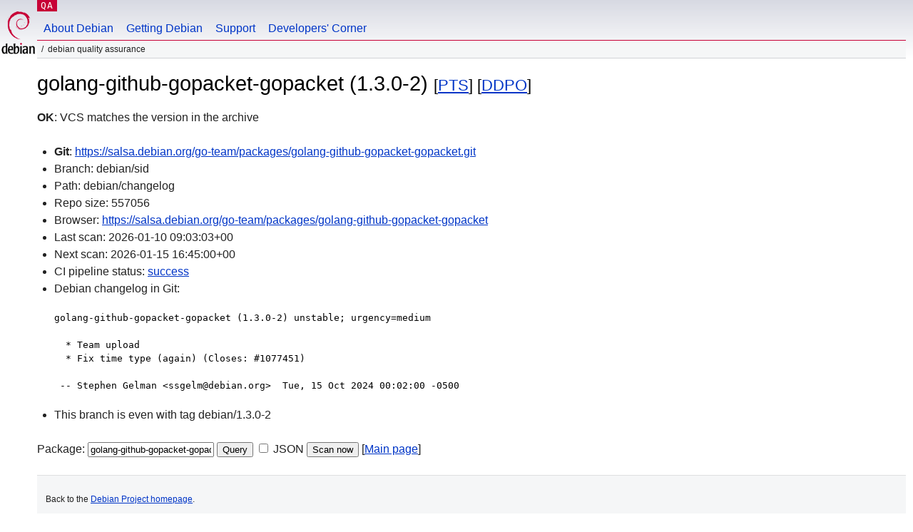

--- FILE ---
content_type: text/html; charset=utf-8
request_url: https://qa.debian.org/cgi-bin/vcswatch?package=golang-github-gopacket-gopacket
body_size: 1761
content:
<!DOCTYPE HTML PUBLIC "-//W3C//DTD HTML 4.0 Transitional//EN">
<html>
<head>
  <meta http-equiv="Content-Type" content="text/html; charset=utf-8">
  <title>golang-github-gopacket-gopacket vcswatch -- Debian Quality Assurance</title>
  <link rev="made" href="mailto:debian-qa@lists.debian.org">
  <link rel="shortcut icon" href="/favicon.ico">
  <link type="text/css" rel="stylesheet" href="https://www.debian.org/debian.css">
</head>
<body>
<div id="header">
	<div id="upperheader">
		<div id="logo">
			<a href="https://www.debian.org/" title="Debian Home"><img src="/Pics/openlogo-50.png" alt="Debian" width="50" height="61"></a>
		</div>
		<p class="section"><a href="/">QA</a></p>
	</div>
	<div id="navbar">
		<p class="hidecss"><a href="#inner">Skip Quicknav</a></p>
		<ul>
		   <li><a href="https://www.debian.org/intro/about">About Debian</a></li>
		   <li><a href="https://www.debian.org/distrib/">Getting Debian</a></li>
		   <li><a href="https://www.debian.org/support">Support</a></li>
		   <li><a href="https://www.debian.org/devel/">Developers'&nbsp;Corner</a></li>
		</ul>
	</div>
	<p id="breadcrumbs">Debian Quality Assurance</p>
</div>
<div id="content">



<h1>golang-github-gopacket-gopacket (1.3.0-2)
<small>[<a href="https://tracker.debian.org/pkg/golang-github-gopacket-gopacket">PTS</a>] [<a href="/developer.php?package=golang-github-gopacket-gopacket">DDPO</a>]</small></h1>
<b>OK</b>: VCS matches the version in the archive

<ul>

<li><b>Git</b>: <a href="https://salsa.debian.org/go-team/packages/golang-github-gopacket-gopacket.git">https://salsa.debian.org/go-team/packages/golang-github-gopacket-gopacket.git</a>

</li>
<li id="editform" style="display:none;">
 <form method="GET">
 <input type="hidden" name="package" value="golang-github-gopacket-gopacket">
 <input type="text" name="vcsheader" value="Vcs-Git: https://salsa.debian.org/go-team/packages/golang-github-gopacket-gopacket.git" size="80">
 <input type="submit" value="Submit">
 <input type="checkbox" name="json"> JSON
 <br>
 <small>Enter a full Vcs-* header, supported schemes are: Vcs-Bzr, Vcs-Cvs, Vcs-Darcs, Vcs-Git, Vcs-Hg, Vcs-Mtn, Vcs-Svn. <br>
 For Vcs-Git append <em><b>-b</b> branch</em> to select the branch name; append <em><b>[</b>subdir<b>]</b></em> if the debian/ directory is not in the repository root. <br>
 The next upload will reset the information from the source package headers.</small>
 </form>
</li>

<li>Branch: debian/sid</li>
<li>Path:  debian/changelog </li>
<li>Repo size: 557056</li>
<li>Browser: <a href="https://salsa.debian.org/go-team/packages/golang-github-gopacket-gopacket">https://salsa.debian.org/go-team/packages/golang-github-gopacket-gopacket</a></li>
<li>Last scan: 2026-01-10 09:03:03+00</li>


  <li>Next scan: 2026-01-15 16:45:00+00</li>
  
  
  <li>CI pipeline status: <a href="https://salsa.debian.org/go-team/packages/golang-github-gopacket-gopacket/-/pipelines">success</a></li>
  <li>Debian changelog in Git: <pre>golang-github-gopacket-gopacket (1.3.0-2) unstable; urgency=medium

  * Team upload
  * Fix time type (again) (Closes: #1077451)

 -- Stephen Gelman &lt;ssgelm@debian.org&gt;  Tue, 15 Oct 2024 00:02:00 -0500</pre></li>
      
      <li>This branch is even with tag debian/1.3.0-2</li>
    
    
  


</ul>


<form method="GET">
<p>
Package: <input type="text" name="package" value="golang-github-gopacket-gopacket">
<input type="submit" value="Query">
<input type="checkbox" name="json"> JSON
<input type="submit" name="poke" value="Scan now">
[<a href="vcswatch">Main page</a>]
</p>
</form>

</div>
<div id="footer">
<hr class="hidecss">
<p>Back to the <a href="https://www.debian.org/">Debian Project homepage</a>.</p>
<hr>
<div id="fineprint">
  <p>To report a problem with the QA web site, file a bug on the
  <a href="https://bugs.debian.org/qa.debian.org">qa.debian.org pseudo-package</a>,
  or e-mail <a href="mailto:debian-qa@lists.debian.org">debian-qa@lists.debian.org</a>.
  For other contact information, see the Debian <a href="https://www.debian.org/contact">contact page</a>.</p>
<p>
Made by Christoph Berg.<br>

  <br>
  Copyright &copy; 1997-2015
 <a href="https://www.spi-inc.org/">SPI</a>; See <a href="https://www.debian.org/license" rel="copyright">license terms</a><br>
  Debian is a registered <a href="https://www.debian.org/trademark">trademark</a> of Software in the Public Interest, Inc.
</p>
</div>
</div> <!-- end footer -->
</div>
</body>
</html>
